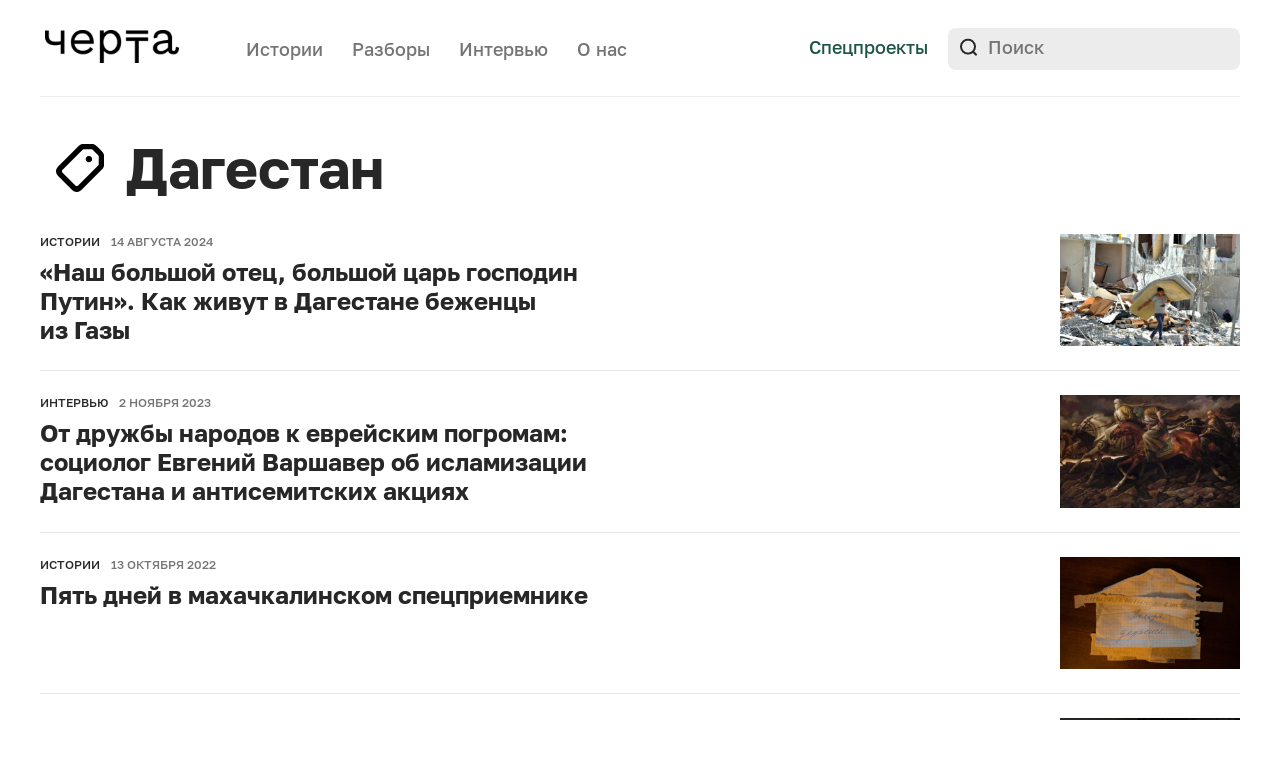

--- FILE ---
content_type: text/html; charset=UTF-8
request_url: https://cherta.media/tag/dagestan/
body_size: 19748
content:
<!doctype html>
<html lang="ru-RU">
<head>
    <meta charset="UTF-8">
    <meta name="viewport" content="width=device-width, initial-scale=1">
	<meta name="msvalidate.01" content="51AA5E70637A783741B8246F3A57A317" />
	<meta name="google-site-verification" content="9BVCn7qWBNqUU3XTKFGfbu6R5vYBZyOL-wn98jjOTkI" />
    <meta name="telegram:channel" content="@chertamedia">
    <meta property="tg:site_verification" content="">
    <link rel="profile" href="https://gmpg.org/xfn/11">

    <meta name='robots' content='index, follow, max-image-preview:large, max-snippet:-1, max-video-preview:-1' />

	<!-- This site is optimized with the Yoast SEO Premium plugin v26.4 (Yoast SEO v26.8) - https://yoast.com/product/yoast-seo-premium-wordpress/ -->
	<title>Статьи по тегу Дагестан &#8212; Черта</title>
	<meta name="description" content="Все материалы по тегу Дагестан" />
	<link rel="canonical" href="https://cherta.media/tag/dagestan/" />
	<meta property="og:locale" content="ru_RU" />
	<meta property="og:type" content="article" />
	<meta property="og:title" content="Дагестан" />
	<meta property="og:description" content="Все материалы по тегу Дагестан" />
	<meta property="og:url" content="https://cherta.media/tag/dagestan/" />
	<meta property="og:site_name" content="Черта" />
	<meta property="og:image" content="https://cherta.media/wp-content/uploads/2022/01/cherta_snippet.png" />
	<meta property="og:image:width" content="1948" />
	<meta property="og:image:height" content="1018" />
	<meta property="og:image:type" content="image/png" />
	<meta name="twitter:card" content="summary_large_image" />
	<meta name="twitter:site" content="@Cherta_media" />
	<script type="application/ld+json" class="yoast-schema-graph">{"@context":"https://schema.org","@graph":[{"@type":"CollectionPage","@id":"https://cherta.media/tag/dagestan/","url":"https://cherta.media/tag/dagestan/","name":"Статьи по тегу Дагестан &#8212; Черта","isPartOf":{"@id":"https://cherta.media/#website"},"primaryImageOfPage":{"@id":"https://cherta.media/tag/dagestan/#primaryimage"},"image":{"@id":"https://cherta.media/tag/dagestan/#primaryimage"},"thumbnailUrl":"https://cherta.media/wp-content/uploads/2024/08/14852082802_42ba82f5e5_k.jpg","description":"Все материалы по тегу Дагестан","breadcrumb":{"@id":"https://cherta.media/tag/dagestan/#breadcrumb"},"inLanguage":"ru-RU"},{"@type":"ImageObject","inLanguage":"ru-RU","@id":"https://cherta.media/tag/dagestan/#primaryimage","url":"https://cherta.media/wp-content/uploads/2024/08/14852082802_42ba82f5e5_k.jpg","contentUrl":"https://cherta.media/wp-content/uploads/2024/08/14852082802_42ba82f5e5_k.jpg","width":2048,"height":1491,"caption":"Палестинец обыскивает обломки своего разрушенного дома, пострадавшего от израильских ударов в Башнях Аль-Андаа на севере сектора Газа. UN Photo/Shareef Sarhan"},{"@type":"BreadcrumbList","@id":"https://cherta.media/tag/dagestan/#breadcrumb","itemListElement":[{"@type":"ListItem","position":1,"name":"Главная страница","item":"https://cherta.media/"},{"@type":"ListItem","position":2,"name":"Дагестан"}]},{"@type":"WebSite","@id":"https://cherta.media/#website","url":"https://cherta.media/","name":"Черта","description":"Медиа о насилии","publisher":{"@id":"https://cherta.media/#organization"},"potentialAction":[{"@type":"SearchAction","target":{"@type":"EntryPoint","urlTemplate":"https://cherta.media/?s={search_term_string}"},"query-input":{"@type":"PropertyValueSpecification","valueRequired":true,"valueName":"search_term_string"}}],"inLanguage":"ru-RU"},{"@type":"Organization","@id":"https://cherta.media/#organization","name":"Черта","url":"https://cherta.media/","logo":{"@type":"ImageObject","inLanguage":"ru-RU","@id":"https://cherta.media/#/schema/logo/image/","url":"https://cherta.media/wp-content/uploads/2022/01/cherta_snippet2.png","contentUrl":"https://cherta.media/wp-content/uploads/2022/01/cherta_snippet2.png","width":1024,"height":1024,"caption":"Черта"},"image":{"@id":"https://cherta.media/#/schema/logo/image/"},"sameAs":["https://www.facebook.com/cherta.media","https://x.com/Cherta_media","https://www.instagram.com/cherta.media/"]}]}</script>
	<!-- / Yoast SEO Premium plugin. -->


<link rel='dns-prefetch' href='//yastatic.net' />
<link rel="alternate" type="application/rss+xml" title="Черта &raquo; Лента" href="https://cherta.media/feed/" />
<link rel="alternate" type="application/rss+xml" title="Черта &raquo; Лента метки Дагестан" href="https://cherta.media/tag/dagestan/feed/" />
<style id='wp-img-auto-sizes-contain-inline-css'>
img:is([sizes=auto i],[sizes^="auto," i]){contain-intrinsic-size:3000px 1500px}
/*# sourceURL=wp-img-auto-sizes-contain-inline-css */
</style>
<style id='wp-emoji-styles-inline-css'>

	img.wp-smiley, img.emoji {
		display: inline !important;
		border: none !important;
		box-shadow: none !important;
		height: 1em !important;
		width: 1em !important;
		margin: 0 0.07em !important;
		vertical-align: -0.1em !important;
		background: none !important;
		padding: 0 !important;
	}
/*# sourceURL=wp-emoji-styles-inline-css */
</style>
<style id='classic-theme-styles-inline-css'>
/*! This file is auto-generated */
.wp-block-button__link{color:#fff;background-color:#32373c;border-radius:9999px;box-shadow:none;text-decoration:none;padding:calc(.667em + 2px) calc(1.333em + 2px);font-size:1.125em}.wp-block-file__button{background:#32373c;color:#fff;text-decoration:none}
/*# sourceURL=/wp-includes/css/classic-themes.min.css */
</style>
<link rel='stylesheet' id='nn-media-style-css' href='https://cherta.media/wp-content/themes/nn-media/style.css?ver=1762959958' media='all' />
<style id='wp-typography-custom-inline-css'>
sub, sup{font-size: 75%;line-height: 100%}sup{vertical-align: 60%}sub{vertical-align: -10%}.amp{font-family: Baskerville, "Goudy Old Style", Palatino, "Book Antiqua", "Warnock Pro", serif;font-size: 1.1em;font-style: italic;font-weight: normal;line-height: 1em}.caps{font-size: 90%}.dquo{margin-left: -0.4em}.quo{margin-left: -0.2em}.pull-single{margin-left: -0.15em}.push-single{margin-right: 0.15em}.pull-double{margin-left: -0.38em}.push-double{margin-right: 0.38em}
/*# sourceURL=wp-typography-custom-inline-css */
</style>
<style id='wp-typography-safari-font-workaround-inline-css'>
body {-webkit-font-feature-settings: "liga";font-feature-settings: "liga";-ms-font-feature-settings: normal;}
/*# sourceURL=wp-typography-safari-font-workaround-inline-css */
</style>
<link rel="https://api.w.org/" href="https://cherta.media/wp-json/" /><link rel="alternate" title="JSON" type="application/json" href="https://cherta.media/wp-json/wp/v2/tags/97" /><link rel="EditURI" type="application/rsd+xml" title="RSD" href="https://cherta.media/xmlrpc.php?rsd" />
<meta name="generator" content="WordPress 6.9" />

			<script>
window.ioObject='io';
(function(i){window[i]=window[i]||function(){(window[i].a=window[i].a||[]).push(arguments)}})(window.ioObject);
</script>
		<script async src="https://cdn.onthe.io/io.js/fIMoTalxryAO"></script>
		<script>
            window._io_config = window._io_config || {};
            window._io_config["0.2.0"] = window._io_config["0.2.0"] || [];
            window._io_config["0.2.0"].push({
                page_url: window.location.href,
                page_title: "Дагестан",
                page_type: "default",
                page_language: "en"
            });
		</script>
		<link rel="amphtml" href="https://cherta.media/tag/dagestan/amp/"><link rel="icon" href="https://cherta.media/wp-content/uploads/2022/10/favicon-120px.png" sizes="32x32" />
<link rel="icon" href="https://cherta.media/wp-content/uploads/2022/10/favicon-120px.png" sizes="192x192" />
<link rel="apple-touch-icon" href="https://cherta.media/wp-content/uploads/2022/10/favicon-120px.png" />
<meta name="msapplication-TileImage" content="https://cherta.media/wp-content/uploads/2022/10/favicon-120px.png" />

<style id='global-styles-inline-css'>
:root{--wp--preset--aspect-ratio--square: 1;--wp--preset--aspect-ratio--4-3: 4/3;--wp--preset--aspect-ratio--3-4: 3/4;--wp--preset--aspect-ratio--3-2: 3/2;--wp--preset--aspect-ratio--2-3: 2/3;--wp--preset--aspect-ratio--16-9: 16/9;--wp--preset--aspect-ratio--9-16: 9/16;--wp--preset--color--black: #000000;--wp--preset--color--cyan-bluish-gray: #abb8c3;--wp--preset--color--white: #ffffff;--wp--preset--color--pale-pink: #f78da7;--wp--preset--color--vivid-red: #cf2e2e;--wp--preset--color--luminous-vivid-orange: #ff6900;--wp--preset--color--luminous-vivid-amber: #fcb900;--wp--preset--color--light-green-cyan: #7bdcb5;--wp--preset--color--vivid-green-cyan: #00d084;--wp--preset--color--pale-cyan-blue: #8ed1fc;--wp--preset--color--vivid-cyan-blue: #0693e3;--wp--preset--color--vivid-purple: #9b51e0;--wp--preset--gradient--vivid-cyan-blue-to-vivid-purple: linear-gradient(135deg,rgb(6,147,227) 0%,rgb(155,81,224) 100%);--wp--preset--gradient--light-green-cyan-to-vivid-green-cyan: linear-gradient(135deg,rgb(122,220,180) 0%,rgb(0,208,130) 100%);--wp--preset--gradient--luminous-vivid-amber-to-luminous-vivid-orange: linear-gradient(135deg,rgb(252,185,0) 0%,rgb(255,105,0) 100%);--wp--preset--gradient--luminous-vivid-orange-to-vivid-red: linear-gradient(135deg,rgb(255,105,0) 0%,rgb(207,46,46) 100%);--wp--preset--gradient--very-light-gray-to-cyan-bluish-gray: linear-gradient(135deg,rgb(238,238,238) 0%,rgb(169,184,195) 100%);--wp--preset--gradient--cool-to-warm-spectrum: linear-gradient(135deg,rgb(74,234,220) 0%,rgb(151,120,209) 20%,rgb(207,42,186) 40%,rgb(238,44,130) 60%,rgb(251,105,98) 80%,rgb(254,248,76) 100%);--wp--preset--gradient--blush-light-purple: linear-gradient(135deg,rgb(255,206,236) 0%,rgb(152,150,240) 100%);--wp--preset--gradient--blush-bordeaux: linear-gradient(135deg,rgb(254,205,165) 0%,rgb(254,45,45) 50%,rgb(107,0,62) 100%);--wp--preset--gradient--luminous-dusk: linear-gradient(135deg,rgb(255,203,112) 0%,rgb(199,81,192) 50%,rgb(65,88,208) 100%);--wp--preset--gradient--pale-ocean: linear-gradient(135deg,rgb(255,245,203) 0%,rgb(182,227,212) 50%,rgb(51,167,181) 100%);--wp--preset--gradient--electric-grass: linear-gradient(135deg,rgb(202,248,128) 0%,rgb(113,206,126) 100%);--wp--preset--gradient--midnight: linear-gradient(135deg,rgb(2,3,129) 0%,rgb(40,116,252) 100%);--wp--preset--font-size--small: 13px;--wp--preset--font-size--medium: 20px;--wp--preset--font-size--large: 36px;--wp--preset--font-size--x-large: 42px;--wp--preset--spacing--20: 0.44rem;--wp--preset--spacing--30: 0.67rem;--wp--preset--spacing--40: 1rem;--wp--preset--spacing--50: 1.5rem;--wp--preset--spacing--60: 2.25rem;--wp--preset--spacing--70: 3.38rem;--wp--preset--spacing--80: 5.06rem;--wp--preset--shadow--natural: 6px 6px 9px rgba(0, 0, 0, 0.2);--wp--preset--shadow--deep: 12px 12px 50px rgba(0, 0, 0, 0.4);--wp--preset--shadow--sharp: 6px 6px 0px rgba(0, 0, 0, 0.2);--wp--preset--shadow--outlined: 6px 6px 0px -3px rgb(255, 255, 255), 6px 6px rgb(0, 0, 0);--wp--preset--shadow--crisp: 6px 6px 0px rgb(0, 0, 0);}:where(.is-layout-flex){gap: 0.5em;}:where(.is-layout-grid){gap: 0.5em;}body .is-layout-flex{display: flex;}.is-layout-flex{flex-wrap: wrap;align-items: center;}.is-layout-flex > :is(*, div){margin: 0;}body .is-layout-grid{display: grid;}.is-layout-grid > :is(*, div){margin: 0;}:where(.wp-block-columns.is-layout-flex){gap: 2em;}:where(.wp-block-columns.is-layout-grid){gap: 2em;}:where(.wp-block-post-template.is-layout-flex){gap: 1.25em;}:where(.wp-block-post-template.is-layout-grid){gap: 1.25em;}.has-black-color{color: var(--wp--preset--color--black) !important;}.has-cyan-bluish-gray-color{color: var(--wp--preset--color--cyan-bluish-gray) !important;}.has-white-color{color: var(--wp--preset--color--white) !important;}.has-pale-pink-color{color: var(--wp--preset--color--pale-pink) !important;}.has-vivid-red-color{color: var(--wp--preset--color--vivid-red) !important;}.has-luminous-vivid-orange-color{color: var(--wp--preset--color--luminous-vivid-orange) !important;}.has-luminous-vivid-amber-color{color: var(--wp--preset--color--luminous-vivid-amber) !important;}.has-light-green-cyan-color{color: var(--wp--preset--color--light-green-cyan) !important;}.has-vivid-green-cyan-color{color: var(--wp--preset--color--vivid-green-cyan) !important;}.has-pale-cyan-blue-color{color: var(--wp--preset--color--pale-cyan-blue) !important;}.has-vivid-cyan-blue-color{color: var(--wp--preset--color--vivid-cyan-blue) !important;}.has-vivid-purple-color{color: var(--wp--preset--color--vivid-purple) !important;}.has-black-background-color{background-color: var(--wp--preset--color--black) !important;}.has-cyan-bluish-gray-background-color{background-color: var(--wp--preset--color--cyan-bluish-gray) !important;}.has-white-background-color{background-color: var(--wp--preset--color--white) !important;}.has-pale-pink-background-color{background-color: var(--wp--preset--color--pale-pink) !important;}.has-vivid-red-background-color{background-color: var(--wp--preset--color--vivid-red) !important;}.has-luminous-vivid-orange-background-color{background-color: var(--wp--preset--color--luminous-vivid-orange) !important;}.has-luminous-vivid-amber-background-color{background-color: var(--wp--preset--color--luminous-vivid-amber) !important;}.has-light-green-cyan-background-color{background-color: var(--wp--preset--color--light-green-cyan) !important;}.has-vivid-green-cyan-background-color{background-color: var(--wp--preset--color--vivid-green-cyan) !important;}.has-pale-cyan-blue-background-color{background-color: var(--wp--preset--color--pale-cyan-blue) !important;}.has-vivid-cyan-blue-background-color{background-color: var(--wp--preset--color--vivid-cyan-blue) !important;}.has-vivid-purple-background-color{background-color: var(--wp--preset--color--vivid-purple) !important;}.has-black-border-color{border-color: var(--wp--preset--color--black) !important;}.has-cyan-bluish-gray-border-color{border-color: var(--wp--preset--color--cyan-bluish-gray) !important;}.has-white-border-color{border-color: var(--wp--preset--color--white) !important;}.has-pale-pink-border-color{border-color: var(--wp--preset--color--pale-pink) !important;}.has-vivid-red-border-color{border-color: var(--wp--preset--color--vivid-red) !important;}.has-luminous-vivid-orange-border-color{border-color: var(--wp--preset--color--luminous-vivid-orange) !important;}.has-luminous-vivid-amber-border-color{border-color: var(--wp--preset--color--luminous-vivid-amber) !important;}.has-light-green-cyan-border-color{border-color: var(--wp--preset--color--light-green-cyan) !important;}.has-vivid-green-cyan-border-color{border-color: var(--wp--preset--color--vivid-green-cyan) !important;}.has-pale-cyan-blue-border-color{border-color: var(--wp--preset--color--pale-cyan-blue) !important;}.has-vivid-cyan-blue-border-color{border-color: var(--wp--preset--color--vivid-cyan-blue) !important;}.has-vivid-purple-border-color{border-color: var(--wp--preset--color--vivid-purple) !important;}.has-vivid-cyan-blue-to-vivid-purple-gradient-background{background: var(--wp--preset--gradient--vivid-cyan-blue-to-vivid-purple) !important;}.has-light-green-cyan-to-vivid-green-cyan-gradient-background{background: var(--wp--preset--gradient--light-green-cyan-to-vivid-green-cyan) !important;}.has-luminous-vivid-amber-to-luminous-vivid-orange-gradient-background{background: var(--wp--preset--gradient--luminous-vivid-amber-to-luminous-vivid-orange) !important;}.has-luminous-vivid-orange-to-vivid-red-gradient-background{background: var(--wp--preset--gradient--luminous-vivid-orange-to-vivid-red) !important;}.has-very-light-gray-to-cyan-bluish-gray-gradient-background{background: var(--wp--preset--gradient--very-light-gray-to-cyan-bluish-gray) !important;}.has-cool-to-warm-spectrum-gradient-background{background: var(--wp--preset--gradient--cool-to-warm-spectrum) !important;}.has-blush-light-purple-gradient-background{background: var(--wp--preset--gradient--blush-light-purple) !important;}.has-blush-bordeaux-gradient-background{background: var(--wp--preset--gradient--blush-bordeaux) !important;}.has-luminous-dusk-gradient-background{background: var(--wp--preset--gradient--luminous-dusk) !important;}.has-pale-ocean-gradient-background{background: var(--wp--preset--gradient--pale-ocean) !important;}.has-electric-grass-gradient-background{background: var(--wp--preset--gradient--electric-grass) !important;}.has-midnight-gradient-background{background: var(--wp--preset--gradient--midnight) !important;}.has-small-font-size{font-size: var(--wp--preset--font-size--small) !important;}.has-medium-font-size{font-size: var(--wp--preset--font-size--medium) !important;}.has-large-font-size{font-size: var(--wp--preset--font-size--large) !important;}.has-x-large-font-size{font-size: var(--wp--preset--font-size--x-large) !important;}
/*# sourceURL=global-styles-inline-css */
</style>
</head>

<body data-rsssl=1 class="archive tag tag-dagestan tag-97 wp-custom-logo wp-theme-nn-media">
<div class="mobile-overlay"></div>
<header class="header-main">
    <div class="internal-wrapper">
        <div class="header-bottom clearfix">
            <div class="header-top__logo">
                <a href="https://cherta.media/">
                    <img src="https://cherta.media/wp-content/themes/nn-media/img/logo.svg" alt="">
                </a>
            </div>
            <div class="header-nav">
                <nav>
                    <div class="menu-menu-1-container"><ul id="menu-menu-1" class="menu"><li id="menu-item-342" class="menu-item menu-item-type-post_type_archive menu-item-object-story menu-item-342"><a href="https://cherta.media/story/">Истории</a></li>
<li id="menu-item-29984" class="menu-item menu-item-type-taxonomy menu-item-object-category menu-item-29984"><a href="https://cherta.media/explainers/">Разборы</a></li>
<li id="menu-item-343" class="menu-item menu-item-type-post_type_archive menu-item-object-interview menu-item-343"><a href="https://cherta.media/interview/">Интервью</a></li>
<li id="menu-item-25546" class="header-about-us menu-item menu-item-type-post_type menu-item-object-page menu-item-25546"><a href="https://cherta.media/o-nas/">О нас</a></li>
</ul></div>                </nav>
            </div>

            <div class="header-top__links">
                <!-- <a class="button-default header-donate-mobile" target="_blank" href="https://nasiliu.net/podderzhat/">Поддержать</a> -->
                <a class="header-top__links_link" href="https://cherta.media/projects">Спецпроекты</a>
                <!-- <a class="header-top__links_link mailing-link" href="#">Рассылка</a> -->
                <!-- <a class="header-top__links_link link-line-gray" target="_blank" href="https://nasiliu.net">На сайт Центра</a> -->
                <div class="header-bottom__right">
                    <form class="header-search" role="search" method="get" id="searchform" action="https://cherta.media/">
    <input type="text" value="" name="s" id="s" placeholder="Поиск">
    <input type="submit" id="searchsubmit" value="">
</form>
                </div>
            </div>
            <div class="header-nav-mobile">
              <!-- <a class="header-top__links_link mailing-link" href="#">Рассылка</a> -->
              <a class="header-top__links_link spec-link" href="https://cherta.media/projects">Спецпроекты</a>
              <div class="mobile-bar"  >
                <svg class="nav-icon-open" width="26" height="19" viewBox="0 0 26 19" fill="none" xmlns="http://www.w3.org/2000/svg">
                <path d="M0 1.5C0 0.670854 0.5798 0 1.2935 0H11.7065C12.0496 1.18561e-08 12.3786 0.158035 12.6211 0.43934C12.8637 0.720644 13 1.10218 13 1.5C13 1.89782 12.8637 2.27936 12.6211 2.56066C12.3786 2.84196 12.0496 3 11.7065 3H1.2935C0.950442 3 0.621436 2.84196 0.378857 2.56066C0.136279 2.27936 0 1.89782 0 1.5Z" fill="#272727"/>
                <path d="M0 9.5C0 8.67085 0.5798 8 1.2935 8H24.7065C25.0496 8 25.3786 8.15803 25.6211 8.43934C25.8637 8.72064 26 9.10218 26 9.5C26 9.89782 25.8637 10.2794 25.6211 10.5607C25.3786 10.842 25.0496 11 24.7065 11H1.2935C0.950442 11 0.621436 10.842 0.378857 10.5607C0.136279 10.2794 0 9.89782 0 9.5Z" fill="#272727"/>
                <path d="M1.27929 16C0.939998 16 0.614607 16.158 0.374694 16.4393C0.134782 16.7206 0 17.1022 0 17.5C0 17.8978 0.134782 18.2794 0.374694 18.5607C0.614607 18.842 0.939998 19 1.27929 19H16.7207C17.06 19 17.3854 18.842 17.6253 18.5607C17.8652 18.2794 18 17.8978 18 17.5C18 17.1022 17.8652 16.7206 17.6253 16.4393C17.3854 16.158 17.06 16 16.7207 16H1.27929Z" fill="#272727"/>
                </svg>
                <svg class="nav-icon-close" width="20" height="20" viewBox="0 0 20 20" fill="none" xmlns="http://www.w3.org/2000/svg">
                <path d="M18.8882 1.11155C18.274 0.497395 17.3807 0.396915 16.8927 0.884893L0.88452 16.8931C0.649961 17.1276 0.542067 17.4696 0.584574 17.8439C0.62708 18.2181 0.816505 18.5939 1.11118 18.8885C1.40585 19.1832 1.78163 19.3726 2.15585 19.4151C2.53007 19.4576 2.87208 19.3497 3.10664 19.1152L19.1148 3.10702C19.3494 2.87246 19.4573 2.53045 19.4148 2.15623C19.3723 1.782 19.1828 1.40622 18.8882 1.11155Z" fill="#272727"/>
                <path d="M1.11184 1.11106C1.72599 0.496907 2.61933 0.396427 3.10731 0.884405L19.1155 16.8926C19.35 17.1271 19.4579 17.4691 19.4154 17.8434C19.3729 18.2176 19.1835 18.5934 18.8888 18.888C18.5942 19.1827 18.2184 19.3721 17.8441 19.4146C17.4699 19.4572 17.1279 19.3493 16.8934 19.1147L0.885182 3.10653C0.650624 2.87197 0.542729 2.52996 0.585236 2.15574C0.627742 1.78151 0.817167 1.40573 1.11184 1.11106Z" fill="#272727"/>
                </svg>

              </div>

            </div>
        </div>

        <div class="border-line"></div>
        <nav class="header-menu" >
          <div class="internal-wrapper">
            <div class="menu-wrapper">
                  <div class="mobile">
                      <form class="header-search" role="search" method="get" id="searchform" action="https://cherta.media/">
    <input type="text" value="" name="s" id="s" placeholder="Поиск">
    <input type="submit" id="searchsubmit" value="">
</form>
                  </div>
              <div class="menu-container">
                    <div class="menu-item"><a href="https://t.me/chertamedia" target="_blank">Телеграм</a></div>
                    <div class="menu-menu-1-container"><ul id="menu-menu-2" class="menu"><li class="menu-item menu-item-type-post_type_archive menu-item-object-story menu-item-342"><a href="https://cherta.media/story/">Истории</a></li>
<li class="menu-item menu-item-type-taxonomy menu-item-object-category menu-item-29984"><a href="https://cherta.media/explainers/">Разборы</a></li>
<li class="menu-item menu-item-type-post_type_archive menu-item-object-interview menu-item-343"><a href="https://cherta.media/interview/">Интервью</a></li>
<li class="header-about-us menu-item menu-item-type-post_type menu-item-object-page menu-item-25546"><a href="https://cherta.media/o-nas/">О нас</a></li>
</ul></div>              </div>


            </div>

          </div>
        </nav>
        <!-- <div class="header-bottom clearfix">
            <div class="header-bottom__left">

                <div class="header-donate">
                    <a class="button-default" target="_blank" href="https://nasiliu.net/podderzhat/">
                        Поддержать Центр
                    </a>
                </div>
            </div>

        </div> -->
    </div>

    <div class="mailing-overlay"></div>
<div class="mailing-block">
    <div class="mailing-block__close-icon">
        <svg width="24" height="24" viewBox="0 0 24 24" fill="none" xmlns="http://www.w3.org/2000/svg">
            <path d="M5 5L12 12M19 19L12 12M12 12L19 5L5 19" stroke="#636363" stroke-width="2" stroke-linecap="round" stroke-linejoin="round"/>
        </svg>
    </div>
    <div class="mailing-block__img">
        <img src="https://cherta.media/wp-content/themes/nn-media/img/message-icon.svg" alt="">
    </div>
    <div id="mailingFormBlock">
        <div class="mailing-block__title">
            Рассылка Черты
        </div>
        <div class="mailing-block__text">
            «Черта» — медиа про насилие и неравенство в России. Рассказываем интересные, важные, глубокие, драматичные и вдохновляющие истории. Изучаем важные проблемы, которые могут коснуться каждого.
        </div>
        <div class="mailing-block__form">
            <form action="" id="subscriptionForm">
                <div class="flex-wrapper">
                    <input id="mailingEmail" class="mailing-block__form_input-text" type="email" placeholder="E-mail" required>
                    <input id="mailingSubmit" class="mailing-block__form_input-submit" type="submit" value="Подписаться">
                </div>
            </form>
        </div>
    </div>
    <div id="mailingFormSuccessBlock" style="display: none">
        <div class="mailing-block__title">
            Спасибо за подписку!
        </div>
        <div class="mailing-block__text">
            Первые письма прилетят уже совсем скоро.
        </div>
        <button type="button" class="mailing-block__form_button_dismiss close-mailing-form">Супер!</button>
    </div>
    <div id="mailingFormFailureBlock" style="display: none">
        <div class="mailing-block__title">
            Что-то пошло не так :(
        </div>
        <div class="mailing-block__text">
            Пожалуйста, попробуйте позже.
        </div>
        <button type="button" class="mailing-block__form_button_dismiss close-mailing-form">Хорошо</button>
    </div>
</div>

</header>

<div class="page-main-padding"></div>
    <main  class="main-wrapper">

        <div class="internal-wrapper">
            <section class="page-search__title tag-title">
                <h1 class="page-search__title_title">
                    <div class="tag-title-img">
                        <svg width="64" height="64" viewBox="0 0 64 64" fill="none" xmlns="http://www.w3.org/2000/svg">
                            <path d="M33.8442 53.5355L54.0043 33.3925C55.7149 31.663 56 30.5846 56 27.9803V20.269C56 17.8681 55.4298 16.9118 53.5767 15.0399L48.9338 10.4212C47.0807 8.5697 46.1032 8 43.7003 8H36.0028C33.3962 8 32.3576 8.32554 30.6471 10.0347L10.4666 30.1777C7.188 33.4535 7.16764 37.0752 10.4666 40.3713L23.6419 53.5355C26.9612 56.8317 30.586 56.8113 33.8442 53.5355ZM30.4842 49.2017C29.3438 50.3411 28.2034 50.3818 27.002 49.1814L14.8244 37.0141C13.6026 35.8137 13.684 34.6743 14.8041 33.5349L34.5366 13.8598C34.9438 13.4325 35.2697 13.2494 35.8806 13.2494H43.3745C43.9446 13.2494 44.3519 13.4529 44.6981 13.7988L50.1963 19.272C50.5425 19.6179 50.7461 20.0451 50.7461 20.6148V28.1024C50.7461 28.7738 50.5832 29.0993 50.1963 29.4859L30.4842 49.2017ZM40.8901 26.2508C42.7024 26.2508 44.0872 24.8673 44.0872 23.0768C44.0872 21.3066 42.7024 19.9027 40.8901 19.9027C39.0981 19.9027 37.7133 21.3066 37.7133 23.0768C37.7133 24.8673 39.0981 26.2508 40.8901 26.2508Z" fill="black"/>
                        </svg>
                    </div>
                    Дагестан                </h1>
            </section>

            <section class="page-search__block" id="tagAjaxContainer">
                                    <div class="page-search__block_item">
                        <a class="article-all-block-link article-img-link article-link-wrapper" href="https://cherta.media/story/bezhency-iz-gazy-v-dagestane/">
                            <div class="flex-wrapper">
                                <div class="page-search__block_item_text">
                                    <div class="page-search__block_item_text_tags article-tags">
                                        <div class="article-tags__item">
                                            Истории                                        </div>
                                        <div class="article-tags__item article-tags__gray">
                                            14 августа 2024                                        </div>
                                    </div>
                                    <div class="page-search__block_item_text_title-wrapper">
                                        <h2 class="article-img-link-title article-link-title page-search__block_item_text_title">
                                            «Наш большой отец, большой царь господин Путин». <span>Как живут в&nbsp;Дагестане беженцы из&nbsp;Газы</span>                                        </h2>
                                    </div>
                                </div>
                                                                    <div class="page-search__block_item_img article-img-wrapper">
                                        <img width="282" height="176" src="https://cherta.media/wp-content/uploads/2024/08/14852082802_42ba82f5e5_k-282x176.jpg" class="attachment-story_thumb size-story_thumb wp-post-image" alt="беженцы в россии, беженцы из палестины, беженцы из газы, дагестан мусульмане, дагестан палестинцы" decoding="async" srcset="https://cherta.media/wp-content/uploads/2024/08/14852082802_42ba82f5e5_k-282x176.jpg 282w, https://cherta.media/wp-content/uploads/2024/08/14852082802_42ba82f5e5_k-588x368.jpg 588w, https://cherta.media/wp-content/uploads/2024/08/14852082802_42ba82f5e5_k-732x458.jpg 732w" sizes="(max-width: 282px) 100vw, 282px" />                                    </div>
                                                            </div>
                        </a>
                    </div>
                                    <div class="page-search__block_item">
                        <a class="article-all-block-link article-img-link article-link-wrapper" href="https://cherta.media/interview/ot-druzhby-narodov-k-evrejskim-pogromam/">
                            <div class="flex-wrapper">
                                <div class="page-search__block_item_text">
                                    <div class="page-search__block_item_text_tags article-tags">
                                        <div class="article-tags__item">
                                            Интервью                                        </div>
                                        <div class="article-tags__item article-tags__gray">
                                            2 ноября 2023                                        </div>
                                    </div>
                                    <div class="page-search__block_item_text_title-wrapper">
                                        <h2 class="article-img-link-title article-link-title page-search__block_item_text_title">
                                            От дружбы народов к&nbsp;еврейским погромам: <span>социолог Евгений Варшавер об исламизации Дагестана и&nbsp;антисемитских акциях</span>                                        </h2>
                                    </div>
                                </div>
                                                                    <div class="page-search__block_item_img article-img-wrapper">
                                        <img width="282" height="176" src="https://cherta.media/wp-content/uploads/2023/11/photo_2023-11-01-16.50.20-282x176.jpeg" class="attachment-story_thumb size-story_thumb wp-post-image" alt="" decoding="async" srcset="https://cherta.media/wp-content/uploads/2023/11/photo_2023-11-01-16.50.20-282x176.jpeg 282w, https://cherta.media/wp-content/uploads/2023/11/photo_2023-11-01-16.50.20-588x368.jpeg 588w, https://cherta.media/wp-content/uploads/2023/11/photo_2023-11-01-16.50.20-732x458.jpeg 732w" sizes="(max-width: 282px) 100vw, 282px" />                                    </div>
                                                            </div>
                        </a>
                    </div>
                                    <div class="page-search__block_item">
                        <a class="article-all-block-link article-img-link article-link-wrapper" href="https://cherta.media/story/pyat-dnej-v-maxachkalinskom-specpriemnike/">
                            <div class="flex-wrapper">
                                <div class="page-search__block_item_text">
                                    <div class="page-search__block_item_text_tags article-tags">
                                        <div class="article-tags__item">
                                            Истории                                        </div>
                                        <div class="article-tags__item article-tags__gray">
                                            13 октября 2022                                        </div>
                                    </div>
                                    <div class="page-search__block_item_text_title-wrapper">
                                        <h2 class="article-img-link-title article-link-title page-search__block_item_text_title">
                                            Пять дней в&nbsp;махачкалинском спецприемнике                                        </h2>
                                    </div>
                                </div>
                                                                    <div class="page-search__block_item_img article-img-wrapper">
                                        <img width="282" height="176" src="https://cherta.media/wp-content/uploads/2022/10/DSC09769_edited-282x176.jpg" class="attachment-story_thumb size-story_thumb wp-post-image" alt="Владимир Севриновский, Дагестан задержания, Дагестан митинги, мобилизация, протесты" decoding="async" srcset="https://cherta.media/wp-content/uploads/2022/10/DSC09769_edited-282x176.jpg 282w, https://cherta.media/wp-content/uploads/2022/10/DSC09769_edited-588x368.jpg 588w, https://cherta.media/wp-content/uploads/2022/10/DSC09769_edited-732x458.jpg 732w" sizes="(max-width: 282px) 100vw, 282px" />                                    </div>
                                                            </div>
                        </a>
                    </div>
                                    <div class="page-search__block_item">
                        <a class="article-all-block-link article-img-link article-link-wrapper" href="https://cherta.media/siloviki-vorvalis-v-shelter-v-kazani-i-vernuli-sbezhavshix-iz-dagestana-devushek-ix-muzhyam/">
                            <div class="flex-wrapper">
                                <div class="page-search__block_item_text">
                                    <div class="page-search__block_item_text_tags article-tags">
                                        <div class="article-tags__item">
                                            Записи                                        </div>
                                        <div class="article-tags__item article-tags__gray">
                                            19 октября 2021                                        </div>
                                    </div>
                                    <div class="page-search__block_item_text_title-wrapper">
                                        <h2 class="article-img-link-title article-link-title page-search__block_item_text_title">
                                            Силовики ворвались в&nbsp;шелтер в&nbsp;Казани и&nbsp;вернули сбежавших из Дагестана девушек их мужьям                                        </h2>
                                    </div>
                                </div>
                                                                    <div class="page-search__block_item_img article-img-wrapper">
                                        <img width="282" height="176" src="https://cherta.media/wp-content/uploads/2021/10/Group-186-2021-10-19T124018.310-282x176.jpg" class="attachment-story_thumb size-story_thumb wp-post-image" alt="Силовики ворвались в шелтер в Казани и вернули сбежавших из Дагестана девушек их мужьям" decoding="async" loading="lazy" srcset="https://cherta.media/wp-content/uploads/2021/10/Group-186-2021-10-19T124018.310-282x176.jpg 282w, https://cherta.media/wp-content/uploads/2021/10/Group-186-2021-10-19T124018.310-588x368.jpg 588w, https://cherta.media/wp-content/uploads/2021/10/Group-186-2021-10-19T124018.310-732x458.jpg 732w" sizes="auto, (max-width: 282px) 100vw, 282px" />                                    </div>
                                                            </div>
                        </a>
                    </div>
                                    <div class="page-search__block_item">
                        <a class="article-all-block-link article-img-link article-link-wrapper" href="https://cherta.media/byvshij-muzh-vernul-nine-ceretilovoj-detej-posle-besedy-s-chechenskimi-silovikami/">
                            <div class="flex-wrapper">
                                <div class="page-search__block_item_text">
                                    <div class="page-search__block_item_text_tags article-tags">
                                        <div class="article-tags__item">
                                            Записи                                        </div>
                                        <div class="article-tags__item article-tags__gray">
                                            15 октября 2021                                        </div>
                                    </div>
                                    <div class="page-search__block_item_text_title-wrapper">
                                        <h2 class="article-img-link-title article-link-title page-search__block_item_text_title">
                                            Бывший муж вернул Нине Церетиловой детей после беседы с&nbsp;чеченскими силовиками                                        </h2>
                                    </div>
                                </div>
                                                                    <div class="page-search__block_item_img article-img-wrapper">
                                        <img width="282" height="176" src="https://cherta.media/wp-content/uploads/2021/10/Group-186-2021-10-15T122432.812-282x176.jpg" class="attachment-story_thumb size-story_thumb wp-post-image" alt="Бывший муж вернул Нине Церетиловой детей после беседы с чеченскими силовиками" decoding="async" loading="lazy" srcset="https://cherta.media/wp-content/uploads/2021/10/Group-186-2021-10-15T122432.812-282x176.jpg 282w, https://cherta.media/wp-content/uploads/2021/10/Group-186-2021-10-15T122432.812-588x368.jpg 588w, https://cherta.media/wp-content/uploads/2021/10/Group-186-2021-10-15T122432.812-732x458.jpg 732w" sizes="auto, (max-width: 282px) 100vw, 282px" />                                    </div>
                                                            </div>
                        </a>
                    </div>
                                    <div class="page-search__block_item">
                        <a class="article-all-block-link article-img-link article-link-wrapper" href="https://cherta.media/v-dagestanskoj-shkole-devochek-s-nepokrytoj-golovoj-ne-pustili-na-zanyatiya-minobrazovaniya-respubliki-nachalo-proverku/">
                            <div class="flex-wrapper">
                                <div class="page-search__block_item_text">
                                    <div class="page-search__block_item_text_tags article-tags">
                                        <div class="article-tags__item">
                                            Записи                                        </div>
                                        <div class="article-tags__item article-tags__gray">
                                            7 сентября 2021                                        </div>
                                    </div>
                                    <div class="page-search__block_item_text_title-wrapper">
                                        <h2 class="article-img-link-title article-link-title page-search__block_item_text_title">
                                            В дагестанской школе девочек с&nbsp;непокрытой головой не пустили на занятия. Минобразования республики начало проверку                                        </h2>
                                    </div>
                                </div>
                                                                    <div class="page-search__block_item_img article-img-wrapper">
                                        <img width="282" height="176" src="https://cherta.media/wp-content/uploads/2021/09/Group-186-2021-09-07T120733.681-282x176.jpg" class="attachment-story_thumb size-story_thumb wp-post-image" alt="В дагестанской школе девочек с непокрытой головой не пустили на занятия. Минобразования республики начало проверку" decoding="async" loading="lazy" srcset="https://cherta.media/wp-content/uploads/2021/09/Group-186-2021-09-07T120733.681-282x176.jpg 282w, https://cherta.media/wp-content/uploads/2021/09/Group-186-2021-09-07T120733.681-588x368.jpg 588w, https://cherta.media/wp-content/uploads/2021/09/Group-186-2021-09-07T120733.681-732x458.jpg 732w" sizes="auto, (max-width: 282px) 100vw, 282px" />                                    </div>
                                                            </div>
                        </a>
                    </div>
                                    <div class="page-search__block_item">
                        <a class="article-all-block-link article-img-link article-link-wrapper" href="https://cherta.media/story/prava-zhenshhin-dagestan/">
                            <div class="flex-wrapper">
                                <div class="page-search__block_item_text">
                                    <div class="page-search__block_item_text_tags article-tags">
                                        <div class="article-tags__item">
                                            Истории                                        </div>
                                        <div class="article-tags__item article-tags__gray">
                                            23 августа 2021                                        </div>
                                    </div>
                                    <div class="page-search__block_item_text_title-wrapper">
                                        <h2 class="article-img-link-title article-link-title page-search__block_item_text_title">
                                            «Дагестан глубже, чем кажется»: <span>что думают о&nbsp;правах женщин, разводах и&nbsp;насилии в&nbsp;республике</span>                                        </h2>
                                    </div>
                                </div>
                                                                    <div class="page-search__block_item_img article-img-wrapper">
                                        <img width="282" height="176" src="https://cherta.media/wp-content/uploads/2021/08/прокудин-горский-282x176.jpg" class="attachment-story_thumb size-story_thumb wp-post-image" alt="" decoding="async" loading="lazy" srcset="https://cherta.media/wp-content/uploads/2021/08/прокудин-горский-282x176.jpg 282w, https://cherta.media/wp-content/uploads/2021/08/прокудин-горский-588x368.jpg 588w, https://cherta.media/wp-content/uploads/2021/08/прокудин-горский-732x458.jpg 732w" sizes="auto, (max-width: 282px) 100vw, 282px" />                                    </div>
                                                            </div>
                        </a>
                    </div>
                                    <div class="page-search__block_item">
                        <a class="article-all-block-link article-img-link article-link-wrapper" href="https://cherta.media/dagestanka-nina-ceretilova-rasskazala-chto-ee-izbili-byvshij-muzh-i-ego-roditeli-ona-xotela-uvidet-detej/">
                            <div class="flex-wrapper">
                                <div class="page-search__block_item_text">
                                    <div class="page-search__block_item_text_tags article-tags">
                                        <div class="article-tags__item">
                                            Записи                                        </div>
                                        <div class="article-tags__item article-tags__gray">
                                            19 августа 2021                                        </div>
                                    </div>
                                    <div class="page-search__block_item_text_title-wrapper">
                                        <h2 class="article-img-link-title article-link-title page-search__block_item_text_title">
                                            Дагестанка Нина Церетилова рассказала, что ее избили бывший муж и&nbsp;его родители. Она хотела увидеть детей                                        </h2>
                                    </div>
                                </div>
                                                                    <div class="page-search__block_item_img article-img-wrapper">
                                        <img width="282" height="176" src="https://cherta.media/wp-content/uploads/2021/08/Group-186-4-282x176.jpg" class="attachment-story_thumb size-story_thumb wp-post-image" alt="" decoding="async" loading="lazy" srcset="https://cherta.media/wp-content/uploads/2021/08/Group-186-4-282x176.jpg 282w, https://cherta.media/wp-content/uploads/2021/08/Group-186-4-588x368.jpg 588w, https://cherta.media/wp-content/uploads/2021/08/Group-186-4-732x458.jpg 732w" sizes="auto, (max-width: 282px) 100vw, 282px" />                                    </div>
                                                            </div>
                        </a>
                    </div>
                                    <div class="page-search__block_item">
                        <a class="article-all-block-link article-img-link article-link-wrapper" href="https://cherta.media/zhitelnica-shvecii-priexala-v-gosti-k-rodstvennikam-v-dagestan-ee-popytalis-vydat-zamuzh-ugrozhaya-ubijstvom-chesti/">
                            <div class="flex-wrapper">
                                <div class="page-search__block_item_text">
                                    <div class="page-search__block_item_text_tags article-tags">
                                        <div class="article-tags__item">
                                            Записи                                        </div>
                                        <div class="article-tags__item article-tags__gray">
                                            2 июля 2021                                        </div>
                                    </div>
                                    <div class="page-search__block_item_text_title-wrapper">
                                        <h2 class="article-img-link-title article-link-title page-search__block_item_text_title">
                                            Жительница Швеции приехала в&nbsp;гости к&nbsp;родственникам в&nbsp;Дагестан — ее попытались выдать замуж, угрожая «убийством чести»                                        </h2>
                                    </div>
                                </div>
                                                            </div>
                        </a>
                    </div>
                                    <div class="page-search__block_item">
                        <a class="article-all-block-link article-img-link article-link-wrapper" href="https://cherta.media/sud-v-dagestane-vernul-zhenshhine-detej-ix-otobrali-za-ee-pirsing-i-tatuirovki/">
                            <div class="flex-wrapper">
                                <div class="page-search__block_item_text">
                                    <div class="page-search__block_item_text_tags article-tags">
                                        <div class="article-tags__item">
                                            Записи                                        </div>
                                        <div class="article-tags__item article-tags__gray">
                                            25 марта 2021                                        </div>
                                    </div>
                                    <div class="page-search__block_item_text_title-wrapper">
                                        <h2 class="article-img-link-title article-link-title page-search__block_item_text_title">
                                            Суд в&nbsp;Дагестане вернул женщине детей. Их отобрали из‑за ее пирсинга и&nbsp;татуировок                                        </h2>
                                    </div>
                                </div>
                                                                    <div class="page-search__block_item_img article-img-wrapper">
                                        <img width="282" height="176" src="https://cherta.media/wp-content/uploads/2021/03/Group-186-2021-03-25T122652.294-282x176.jpg" class="attachment-story_thumb size-story_thumb wp-post-image" alt="" decoding="async" loading="lazy" srcset="https://cherta.media/wp-content/uploads/2021/03/Group-186-2021-03-25T122652.294-282x176.jpg 282w, https://cherta.media/wp-content/uploads/2021/03/Group-186-2021-03-25T122652.294-588x368.jpg 588w, https://cherta.media/wp-content/uploads/2021/03/Group-186-2021-03-25T122652.294-732x458.jpg 732w" sizes="auto, (max-width: 282px) 100vw, 282px" />                                    </div>
                                                            </div>
                        </a>
                    </div>
                                    <div class="page-search__block_item">
                        <a class="article-all-block-link article-img-link article-link-wrapper" href="https://cherta.media/v-dagestane-14-letnyuyu-devochku-pod-pytkami-zastavili-obvinit-devyat-muzhchin-v-iznasilovanii/">
                            <div class="flex-wrapper">
                                <div class="page-search__block_item_text">
                                    <div class="page-search__block_item_text_tags article-tags">
                                        <div class="article-tags__item">
                                            Записи                                        </div>
                                        <div class="article-tags__item article-tags__gray">
                                            22 октября 2020                                        </div>
                                    </div>
                                    <div class="page-search__block_item_text_title-wrapper">
                                        <h2 class="article-img-link-title article-link-title page-search__block_item_text_title">
                                            В Дагестане 14-летнюю девочку под пытками заставили обвинить девять мужчин в&nbsp;изнасиловании                                        </h2>
                                    </div>
                                </div>
                                                            </div>
                        </a>
                    </div>
                                    <div class="page-search__block_item">
                        <a class="article-all-block-link article-img-link article-link-wrapper" href="https://cherta.media/muftiyat-dagestana-zapretit-zhenskoe-obrezanie/">
                            <div class="flex-wrapper">
                                <div class="page-search__block_item_text">
                                    <div class="page-search__block_item_text_tags article-tags">
                                        <div class="article-tags__item">
                                            Записи                                        </div>
                                        <div class="article-tags__item article-tags__gray">
                                            12 августа 2020                                        </div>
                                    </div>
                                    <div class="page-search__block_item_text_title-wrapper">
                                        <h2 class="article-img-link-title article-link-title page-search__block_item_text_title">
                                            Муфтият Дагестана запретит женское обрезание                                        </h2>
                                    </div>
                                </div>
                                                            </div>
                        </a>
                    </div>
                                    <div class="page-search__block_item">
                        <a class="article-all-block-link article-img-link article-link-wrapper" href="https://cherta.media/v-dagestane-muzhchina-v-techenie-pyati-let-izbival-zhenu-ugrozhal-i-presledoval-ee-posle-razvoda-emu-vmenili-srednyuyu-tyazhest-vreda-zdorovyu/">
                            <div class="flex-wrapper">
                                <div class="page-search__block_item_text">
                                    <div class="page-search__block_item_text_tags article-tags">
                                        <div class="article-tags__item">
                                            Записи                                        </div>
                                        <div class="article-tags__item article-tags__gray">
                                            10 июля 2020                                        </div>
                                    </div>
                                    <div class="page-search__block_item_text_title-wrapper">
                                        <h2 class="article-img-link-title article-link-title page-search__block_item_text_title">
                                            В Дагестане мужчина в&nbsp;течение пяти лет избивал жену, угрожал и&nbsp;преследовал ее после развода. Ему вменили среднюю тяжесть вреда здоровью                                        </h2>
                                    </div>
                                </div>
                                                            </div>
                        </a>
                    </div>
                            </section>

            
        </div>

    </main>


<footer class="footer-main">

    <div class="footer-links">
        <div class="internal-wrapper flex-wrapper">
            <div class="footer-links__donate footer-link-item-block">
                <div class="footer-logo">
                    <a href="">
                        <img src="https://cherta.media/wp-content/themes/nn-media/img/logo.svg" alt="">
                    </a>
                </div>
                <div class="footer-links__donate__button">
                    <a class="button-default big" href="https://nasiliu.net/podderzhat/">Поддержать Центр</a>
                </div>
                <div class="footer-links__about">
                  Интересные, важные и глубокие тексты про насилие и неравенство в России.
                  <br>
                  <br>
                  «Черта» внесена Минюстом в реестр иностранных агентов. 18+
                </div>
            </div>
            <div class="footer-links__block footer-link-item-block big">
                <h2 class="footer-links__block_title">
                    Рубрики
                </h2>
                <nav>
                    <div class="menu-menu-footer-container"><ul id="menu-menu-footer" class="menu"><li id="menu-item-23287" class="menu-item menu-item-type-post_type_archive menu-item-object-story menu-item-23287"><a href="https://cherta.media/story/">Истории</a></li>
<li id="menu-item-29983" class="menu-item menu-item-type-taxonomy menu-item-object-category menu-item-29983"><a href="https://cherta.media/explainers/">Разборы</a></li>
<li id="menu-item-23288" class="menu-item menu-item-type-post_type_archive menu-item-object-interview menu-item-23288"><a href="https://cherta.media/interview/">Интервью</a></li>
<li id="menu-item-28675" class="menu-item menu-item-type-post_type menu-item-object-page menu-item-28675"><a href="https://cherta.media/o-nas/">О нас</a></li>
</ul></div>
                </nav>
            </div>
            <div class="footer-links__block footer-link-item-block big">
                <h2 class="footer-links__block_title">
                    Мы в соцсетях
                </h2>
                <div class="footer-socials">
                  <a target="_blank" href="https://t.me/chertamedia">
                      <!-- <svg class="icon" width="18" height="18" viewBox="0 0 18 18" fill="#757575" xmlns="http://www.w3.org/2000/svg">
                          <path d="M17.1998 3.50276L14.717 14.9358C14.5451 15.7471 14.043 15.9416 13.3415 15.5661L9.55894 12.8369L7.72954 14.5603C7.52322 14.7614 7.35129 14.9358 6.97303 14.9358C6.47785 14.9358 6.56038 14.7547 6.39532 14.2987L5.08861 10.148L1.34041 9.00804C0.528878 8.77335 0.522001 8.2302 1.51923 7.83457L16.1406 2.33599C16.8077 2.04765 17.4473 2.49693 17.1929 3.49606L17.1998 3.50276Z" fill="#757575"/>
                      </svg> -->
                      Телеграм
                  </a>
                    <a target="_blank" href="https://www.facebook.com/cherta.media">
                        <!-- <svg class="icon" width="18" height="18" viewBox="0 0 18 18" fill="#757575" xmlns="http://www.w3.org/2000/svg">
                            <path d="M17.9986 8.99933C17.9986 4.02912 13.9695 0 8.99932 0C4.02912 0 0 4.02912 0 8.99933C0 13.4912 3.29092 17.2142 7.59315 17.8893V11.6007H5.30818V8.99933H7.59315V7.01665C7.59315 4.7612 8.9367 3.51536 10.9923 3.51536C11.9769 3.51536 13.0068 3.69112 13.0068 3.69112V5.90579H11.872C10.7541 5.90579 10.4054 6.5995 10.4054 7.31118V8.99933H12.9013L12.5023 11.6007H10.4054V17.8893C14.7077 17.2142 17.9986 13.4912 17.9986 8.99933Z" fill="#757575"/>
                        </svg> -->
                        Фейсбук
                    </a>
                    <!-- <a target="_blank" href="https://vk.com/cherta.media"> -->
                        <!-- <svg class="icon" width="18" height="18" viewBox="0 0 18 18" fill="#757575" xmlns="http://www.w3.org/2000/svg">
                            <path d="M11.763 0H6.237C1.194 0 0 1.194 0 6.237V11.763C0 16.806 1.194 18 6.237 18H11.763C16.806 18 18 16.806 18 11.763V6.237C18 1.194 16.7933 0 11.763 0ZM14.532 12.8422H13.224C12.729 12.8422 12.576 12.4485 11.6865 11.547C10.9117 10.797 10.569 10.6957 10.3785 10.6957C10.1115 10.6957 10.035 10.7723 10.035 11.1405V12.3218C10.035 12.6398 9.93375 12.8302 9.09525 12.8302C7.71075 12.8302 6.17325 11.9917 5.094 10.4288C3.468 8.14275 3.0225 6.4275 3.0225 6.072C3.0225 5.8815 3.099 5.70375 3.46725 5.70375H4.77525C5.10525 5.70375 5.23275 5.856 5.36025 6.2115C6.0075 8.079 7.0875 9.71775 7.53225 9.71775C7.69725 9.71775 7.77375 9.64125 7.77375 9.22275V7.29075C7.72275 6.40125 7.2525 6.3255 7.2525 6.00825C7.2525 5.85525 7.38 5.703 7.5825 5.703H9.6405C9.92025 5.703 10.0215 5.85525 10.0215 6.18525V8.79C10.0215 9.069 10.149 9.171 10.2248 9.171C10.3898 9.171 10.53 9.069 10.8345 8.7645C11.775 7.71 12.4478 6.084 12.4478 6.084C12.537 5.8935 12.6892 5.71575 13.02 5.71575H14.328C14.7218 5.71575 14.811 5.91825 14.7218 6.198C14.5568 6.96075 12.9562 9.22125 12.9562 9.22125C12.8167 9.45 12.7657 9.55125 12.9562 9.80625C13.0957 9.99675 13.5533 10.3905 13.8585 10.746C14.4173 11.3813 14.8485 11.9145 14.9633 12.2835C15.0907 12.651 14.8995 12.8415 14.5312 12.8415L14.532 12.8422Z" fill="#757575"/>
                        </svg> -->
                        <!-- Вконтакте -->
                    <!-- </a> -->
                    <a target="_blank" href="https://www.instagram.com/cherta.media">
                      <!-- <svg class="icon" width="18" height="18" viewBox="0 0 18 18" fill="#757575" xmlns="http://www.w3.org/2000/svg">
                      <path d="M9.00098 6.18812C7.4527 6.18812 6.18918 7.45163 6.18918 8.99991C6.18918 10.5482 7.4527 11.8117 9.00098 11.8117C10.5493 11.8117 11.8128 10.5482 11.8128 8.99991C11.8128 7.45163 10.5493 6.18812 9.00098 6.18812ZM17.4343 8.99991C17.4343 7.83554 17.4448 6.68171 17.3794 5.51945C17.314 4.16945 17.0061 2.97132 16.0189 1.98413C15.0296 0.994836 13.8336 0.688977 12.4836 0.623586C11.3192 0.558196 10.1654 0.568743 9.00309 0.568743C7.83871 0.568743 6.68489 0.558196 5.52262 0.623586C4.17262 0.688977 2.97449 0.996946 1.98731 1.98413C0.99801 2.97343 0.692151 4.16945 0.62676 5.51945C0.56137 6.68382 0.571916 7.83765 0.571916 8.99991C0.571916 10.1622 0.56137 11.3181 0.62676 12.4804C0.692151 13.8304 1.00012 15.0285 1.98731 16.0157C2.9766 17.005 4.17262 17.3109 5.52262 17.3762C6.68699 17.4416 7.84082 17.4311 9.00309 17.4311C10.1675 17.4311 11.3213 17.4416 12.4836 17.3762C13.8336 17.3109 15.0317 17.0029 16.0189 16.0157C17.0082 15.0264 17.314 13.8304 17.3794 12.4804C17.4469 11.3181 17.4343 10.1643 17.4343 8.99991ZM9.00098 13.3262C6.60684 13.3262 4.67465 11.3941 4.67465 8.99991C4.67465 6.60577 6.60684 4.67359 9.00098 4.67359C11.3951 4.67359 13.3273 6.60577 13.3273 8.99991C13.3273 11.3941 11.3951 13.3262 9.00098 13.3262ZM13.5045 5.50679C12.9455 5.50679 12.4941 5.05538 12.4941 4.4964C12.4941 3.93741 12.9455 3.48601 13.5045 3.48601C14.0635 3.48601 14.5149 3.93741 14.5149 4.4964C14.5151 4.62913 14.489 4.76059 14.4383 4.88326C14.3876 5.00592 14.3132 5.11737 14.2193 5.21122C14.1255 5.30508 14.014 5.3795 13.8914 5.43022C13.7687 5.48094 13.6372 5.50696 13.5045 5.50679Z" fill="#757575"/>
                      </svg> -->
                      Инстаграм
                    </a>
                    <!--a target="_blank" href="">
                        <svg width="18" height="18" viewBox="0 0 18 18" fill="none" xmlns="http://www.w3.org/2000/svg">
                            <path d="M17.6216 4.65367C17.5173 4.28 17.3184 3.93954 17.044 3.66521C16.7697 3.39088 16.4292 3.19196 16.0556 3.08767C14.6531 2.71192 9.00857 2.71192 9.00857 2.71192C9.00857 2.71192 3.37832 2.70442 1.96157 3.08767C1.58789 3.19196 1.24743 3.39088 0.973105 3.66521C0.698778 3.93954 0.499856 4.28 0.395568 4.65367C0.129709 6.08956 -0.00136134 7.54715 0.00406824 9.00742C-0.000334907 10.4622 0.130731 11.9142 0.395568 13.3447C0.499856 13.7184 0.698778 14.0588 0.973105 14.3331C1.24743 14.6075 1.58789 14.8064 1.96157 14.9107C3.36257 15.2872 9.00857 15.2872 9.00857 15.2872C9.00857 15.2872 14.6381 15.2872 16.0556 14.9107C16.4292 14.8064 16.7697 14.6075 17.044 14.3331C17.3184 14.0588 17.5173 13.7184 17.6216 13.3447C17.8809 11.9137 18.0064 10.4617 17.9966 9.00742C18.0074 7.54766 17.8819 6.09008 17.6216 4.65367ZM7.20707 11.7007V6.30592L11.9051 9.00742L7.20707 11.7007Z" fill="#636363"/>
                        </svg>
                    </a-->

                    <!-- <a target="_blank" href="https://zen.yandex.ru/id/601133ed3a37737d58c1bafe">
                        <svg width="18" height="18" viewBox="0 0 18 18" fill="none" xmlns="http://www.w3.org/2000/svg">
                            <path fill-rule="evenodd" clip-rule="evenodd" d="M8.9118 1C5.61425 1.00031 3.32933 1.01128 2.15646 2.15662C1.01118 3.32923 1.0002 5.72146 1.0002 8.91174C4.54265 8.80484 6.16259 8.71614 7.45459 7.4545C8.71617 6.1625 8.8049 4.54259 8.9118 1ZM2.15625 15.8436C1.01097 14.671 1 12.2788 1 9.08848C4.54245 9.19538 6.16239 9.28408 7.45439 10.5457C8.71597 11.8377 8.8047 13.4576 8.9116 16.9999C5.61405 16.9999 3.32912 16.9893 2.15625 15.8436ZM9.08844 16.9999C9.19534 13.4576 9.28407 11.8377 10.5457 10.5457C11.8377 9.28408 13.4576 9.19538 17 9.08848C16.9997 12.2788 16.9887 14.671 15.8435 15.8436C14.6706 16.9893 12.386 16.9999 9.08844 16.9999ZM9.08844 1C9.19534 4.54259 9.28407 6.1625 10.5457 7.4545C11.8377 8.71614 13.4576 8.80484 17 8.91174C16.9997 5.72146 16.9887 3.32923 15.8435 2.15662C14.6706 1.01128 12.386 1.00031 9.08844 1Z" fill="#636363"/>
                            <path fill-rule="evenodd" clip-rule="evenodd" d="M10.5457 10.5457C9.28407 11.8377 9.19534 13.4576 9.08844 16.9999C12.386 16.9999 14.6706 16.9893 15.8435 15.8436C16.9887 14.671 16.9997 12.2788 17 9.08848C13.4576 9.19538 11.8377 9.28408 10.5457 10.5457ZM1 9.08848C1 12.2788 1.01097 14.671 2.15625 15.8436C3.32912 16.9893 5.61405 16.9999 8.9116 16.9999C8.8047 13.4576 8.71597 11.8377 7.45439 10.5457C6.16239 9.28408 4.54245 9.19538 1 9.08848ZM8.9118 1C5.61425 1.00031 3.32933 1.01128 2.15646 2.15662C1.01118 3.32923 1.0002 5.72146 1.0002 8.91174C4.54265 8.80484 6.16259 8.71614 7.45459 7.4545C8.71617 6.1625 8.8049 4.54259 8.9118 1ZM10.5457 7.4545C9.28407 6.1625 9.19534 4.54259 9.08844 1C12.386 1.00031 14.6706 1.01128 15.8435 2.15662C16.9887 3.32923 16.9997 5.72146 17 8.91174C13.4576 8.80484 11.8377 8.71614 10.5457 7.4545Z" fill="url(#paint0_linear)"/>
                            <path fill-rule="evenodd" clip-rule="evenodd" d="M17.0001 9.0892V9.00079V8.91269C13.4576 8.80549 11.8377 8.71713 10.5457 7.45519C9.28408 6.16345 9.19534 4.54357 9.08844 1.00098H9.00001H8.91161C8.80471 4.54357 8.71598 6.16345 7.45437 7.45519C6.16236 8.71713 4.54242 8.80549 1 8.91269V9.00079V9.0892C4.54242 9.19636 6.16236 9.28476 7.45437 10.5464C8.71598 11.8384 8.80471 13.4583 8.91161 17.0009H9.00001H9.08844C9.19534 13.4583 9.28408 11.8384 10.5457 10.5464C11.8377 9.28476 13.4576 9.19636 17.0001 9.0892Z" fill="white"/>
                            <defs>
                                <linearGradient id="paint0_linear" x1="17" y1="16.9999" x2="17" y2="1" gradientUnits="userSpaceOnUse">
                                    <stop stop-color="white" stop-opacity="0.01"/>
                                    <stop offset="0.47509" stop-color="white" stop-opacity="0.01"/>
                                    <stop offset="0.76042" stop-color="white" stop-opacity="0.04271"/>
                                    <stop offset="0.99531" stop-color="white" stop-opacity="0.09855"/>
                                    <stop offset="1" stop-color="white" stop-opacity="0.1"/>
                                </linearGradient>
                            </defs>
                        </svg>
                    </a> -->
                    <a  target="_blank" href="https://twitter.com/Cherta_media">
                        <!-- <svg class="icon" width="20" height="18" viewBox="0 0 20 18" fill="#757575" xmlns="http://www.w3.org/2000/svg">
                            <path d="M19.9617 2.80749C19.2242 3.13166 18.4367 3.35249 17.6075 3.45333C18.4525 2.94416 19.1025 2.14166 19.41 1.18416C18.6175 1.64666 17.7392 1.98333 16.8042 2.17083C16.0575 1.37166 14.9933 0.871658 13.8117 0.871658C11.5475 0.871658 9.71167 2.70749 9.71167 4.96916C9.71167 5.29416 9.74917 5.60666 9.8175 5.90582C6.40917 5.74499 3.38833 4.10833 1.36667 1.63416C1.01083 2.23583 0.811667 2.93499 0.811667 3.69666C0.811667 5.12166 1.53667 6.37416 2.635 7.10999C1.9625 7.08833 1.33 6.90333 0.778333 6.59666V6.64749C0.778333 8.63499 2.18917 10.2925 4.06667 10.67C3.7225 10.7625 3.35917 10.8125 2.98667 10.8125C2.725 10.8125 2.47417 10.7875 2.22333 10.7408C2.74917 12.3683 4.26083 13.555 6.06 13.5883C4.66 14.6875 2.88583 15.3425 0.975 15.3425C0.65 15.3425 0.325833 15.3233 0 15.2867C1.82417 16.4483 3.97333 17.1275 6.2975 17.1275C13.8425 17.1275 17.9633 10.8808 17.9633 5.47249C17.9633 5.29833 17.9633 5.12249 17.9508 4.94749C18.7517 4.37332 19.4508 3.64749 20.0008 2.82416L19.9617 2.80749Z" fill="#757575"/>
                        </svg> -->
                        Твиттер
                    </a>
                    <!-- <a target="_blank" href="https://ok.ru/group/59173162516516">
                        <svg width="14" height="18" viewBox="0 0 14 24" fill="636363" xmlns="http://www.w3.org/2000/svg">
                            <path d="M9.50534 17.44C10.7803 17.15 11.9983 16.646 13.1053 15.95C13.9393 15.392 14.1633 14.264 13.6053 13.43C13.0693 12.628 12.0013 12.386 11.1703 12.877C8.62034 14.472 5.38034 14.472 2.83034 12.877C1.98334 12.343 0.86534 12.597 0.33034 13.442C0.33034 13.444 0.33034 13.446 0.32834 13.447C-0.20566 14.294 0.0483399 15.413 0.89534 15.947L0.89734 15.949C2.00234 16.644 3.21934 17.149 4.49334 17.437L1.02834 20.902C0.32134 21.597 0.30834 22.732 1.00034 23.439L1.03034 23.469C1.37434 23.823 1.84034 23.999 2.30434 23.999C2.76934 23.999 3.23434 23.823 3.57934 23.469L7.00034 20.065L10.4043 23.471C11.1243 24.166 12.2743 24.147 12.9703 23.426C13.6483 22.723 13.6483 21.608 12.9703 20.906L9.50534 17.44ZM7.00034 12.388C10.4203 12.384 13.1903 9.614 13.1953 6.195C13.1953 2.78 10.4153 0 7.00034 0C3.58534 0 0.80534 2.78 0.80534 6.197C0.81034 9.617 3.58134 12.387 7.00034 12.389V12.388ZM7.00034 3.631C8.41634 3.633 9.56334 4.781 9.56434 6.196C9.56434 7.612 8.41634 8.759 7.00034 8.761C5.58534 8.759 4.43834 7.613 4.43534 6.197C4.43734 4.78 5.58534 3.633 7.00034 3.63V3.631Z" fill="#636363"/>
                        </svg>
                    </a> -->
                </div>


            </div>
            <div class="footer-links__block footer-link-item-block small">
                <h2 class="footer-links__block_title">
                    Контакты
                </h2>
                <div class="footer-contacts">
                  <a class="link-line-gray" href="mailto:info@cherta.media">info@cherta.media</a>
                  <!-- <a class="link-line-gray mailing-link" href="#">Рассылка</a> -->
                </div>

            </div>
        </div>
    </div>
    <!-- <div class="internal-wrapper">
        Created by <a target="_blank" style="color: #000" href="https://sairus.io">Sairus.io</a>
        <br>
        <br><br>
    </div> -->





</footer>

<script type="speculationrules">
{"prefetch":[{"source":"document","where":{"and":[{"href_matches":"/*"},{"not":{"href_matches":["/wp-*.php","/wp-admin/*","/wp-content/uploads/*","/wp-content/*","/wp-content/plugins/*","/wp-content/themes/nn-media/*","/*\\?(.+)"]}},{"not":{"selector_matches":"a[rel~=\"nofollow\"]"}},{"not":{"selector_matches":".no-prefetch, .no-prefetch a"}}]},"eagerness":"conservative"}]}
</script>
<script src="https://cherta.media/wp-includes/js/jquery/jquery.min.js?ver=3.7.1" id="jquery-core-js"></script>
<script src="https://cherta.media/wp-includes/js/jquery/jquery-migrate.min.js?ver=3.4.1" id="jquery-migrate-js"></script>
<script id="wp-api-request-js-extra">
var wpApiSettings = {"root":"https://cherta.media/wp-json/","nonce":"c41466286e","versionString":"wp/v2/"};
//# sourceURL=wp-api-request-js-extra
</script>
<script src="https://cherta.media/wp-includes/js/api-request.min.js?ver=6.9" id="wp-api-request-js"></script>
<script src="https://cherta.media/wp-content/themes/nn-media/js/jquery-ui.min.js?ver=1667425890" id="jquery-ui-js"></script>
<script src="https://cherta.media/wp-content/themes/nn-media/js/main.js?ver=1725951918" id="nn-media-script-js"></script>
<script async="async" src="//yastatic.net/share2/share.js?ver=6.9" id="yandex-share-js"></script>
<script src="https://cherta.media/wp-content/plugins/wp-typography/js/clean-clipboard.min.js?ver=5.8.1" id="wp-typography-cleanup-clipboard-js"></script>
<script id="wp-emoji-settings" type="application/json">
{"baseUrl":"https://s.w.org/images/core/emoji/17.0.2/72x72/","ext":".png","svgUrl":"https://s.w.org/images/core/emoji/17.0.2/svg/","svgExt":".svg","source":{"concatemoji":"https://cherta.media/wp-includes/js/wp-emoji-release.min.js?ver=6.9"}}
</script>
<script type="module">
/*! This file is auto-generated */
const a=JSON.parse(document.getElementById("wp-emoji-settings").textContent),o=(window._wpemojiSettings=a,"wpEmojiSettingsSupports"),s=["flag","emoji"];function i(e){try{var t={supportTests:e,timestamp:(new Date).valueOf()};sessionStorage.setItem(o,JSON.stringify(t))}catch(e){}}function c(e,t,n){e.clearRect(0,0,e.canvas.width,e.canvas.height),e.fillText(t,0,0);t=new Uint32Array(e.getImageData(0,0,e.canvas.width,e.canvas.height).data);e.clearRect(0,0,e.canvas.width,e.canvas.height),e.fillText(n,0,0);const a=new Uint32Array(e.getImageData(0,0,e.canvas.width,e.canvas.height).data);return t.every((e,t)=>e===a[t])}function p(e,t){e.clearRect(0,0,e.canvas.width,e.canvas.height),e.fillText(t,0,0);var n=e.getImageData(16,16,1,1);for(let e=0;e<n.data.length;e++)if(0!==n.data[e])return!1;return!0}function u(e,t,n,a){switch(t){case"flag":return n(e,"\ud83c\udff3\ufe0f\u200d\u26a7\ufe0f","\ud83c\udff3\ufe0f\u200b\u26a7\ufe0f")?!1:!n(e,"\ud83c\udde8\ud83c\uddf6","\ud83c\udde8\u200b\ud83c\uddf6")&&!n(e,"\ud83c\udff4\udb40\udc67\udb40\udc62\udb40\udc65\udb40\udc6e\udb40\udc67\udb40\udc7f","\ud83c\udff4\u200b\udb40\udc67\u200b\udb40\udc62\u200b\udb40\udc65\u200b\udb40\udc6e\u200b\udb40\udc67\u200b\udb40\udc7f");case"emoji":return!a(e,"\ud83e\u1fac8")}return!1}function f(e,t,n,a){let r;const o=(r="undefined"!=typeof WorkerGlobalScope&&self instanceof WorkerGlobalScope?new OffscreenCanvas(300,150):document.createElement("canvas")).getContext("2d",{willReadFrequently:!0}),s=(o.textBaseline="top",o.font="600 32px Arial",{});return e.forEach(e=>{s[e]=t(o,e,n,a)}),s}function r(e){var t=document.createElement("script");t.src=e,t.defer=!0,document.head.appendChild(t)}a.supports={everything:!0,everythingExceptFlag:!0},new Promise(t=>{let n=function(){try{var e=JSON.parse(sessionStorage.getItem(o));if("object"==typeof e&&"number"==typeof e.timestamp&&(new Date).valueOf()<e.timestamp+604800&&"object"==typeof e.supportTests)return e.supportTests}catch(e){}return null}();if(!n){if("undefined"!=typeof Worker&&"undefined"!=typeof OffscreenCanvas&&"undefined"!=typeof URL&&URL.createObjectURL&&"undefined"!=typeof Blob)try{var e="postMessage("+f.toString()+"("+[JSON.stringify(s),u.toString(),c.toString(),p.toString()].join(",")+"));",a=new Blob([e],{type:"text/javascript"});const r=new Worker(URL.createObjectURL(a),{name:"wpTestEmojiSupports"});return void(r.onmessage=e=>{i(n=e.data),r.terminate(),t(n)})}catch(e){}i(n=f(s,u,c,p))}t(n)}).then(e=>{for(const n in e)a.supports[n]=e[n],a.supports.everything=a.supports.everything&&a.supports[n],"flag"!==n&&(a.supports.everythingExceptFlag=a.supports.everythingExceptFlag&&a.supports[n]);var t;a.supports.everythingExceptFlag=a.supports.everythingExceptFlag&&!a.supports.flag,a.supports.everything||((t=a.source||{}).concatemoji?r(t.concatemoji):t.wpemoji&&t.twemoji&&(r(t.twemoji),r(t.wpemoji)))});
//# sourceURL=https://cherta.media/wp-includes/js/wp-emoji-loader.min.js
</script>
<!-- Yandex.Metrika counter -->
<script type="text/javascript" >
   (function(m,e,t,r,i,k,a){m[i]=m[i]||function(){(m[i].a=m[i].a||[]).push(arguments)};
   m[i].l=1*new Date();k=e.createElement(t),a=e.getElementsByTagName(t)[0],k.async=1,k.src=r,a.parentNode.insertBefore(k,a)})
   (window, document, "script", "https://mc.yandex.ru/metrika/tag.js", "ym");

   ym(70243180, "init", {
        clickmap:true,
        trackLinks:true,
        accurateTrackBounce:true,
        webvisor:true
   });
</script>
<noscript><div><img src="https://mc.yandex.ru/watch/70243180" style="position:absolute; left:-9999px;" alt="" /></div></noscript>
<!-- /Yandex.Metrika counter -->
<!-- Global site tag (gtag.js) - Google Analytics -->
<script async src="https://www.googletagmanager.com/gtag/js?id=G-C0V07WHPCD"></script>
<script>
  window.dataLayer = window.dataLayer || [];
  function gtag(){dataLayer.push(arguments);}
  gtag('set', 'linker', {
    'domains': ["cherta.media"]
  });
  gtag('js', new Date());

  gtag('config', 'G-C0V07WHPCD');
</script>
</body>
</html>


--- FILE ---
content_type: image/svg+xml
request_url: https://cherta.media/wp-content/themes/nn-media/img/icon-search.svg
body_size: 248
content:
<svg width="24" height="25" viewBox="0 0 24 25" fill="none" xmlns="http://www.w3.org/2000/svg">
<path d="M17 17.1123L20 20.1123M19 12.1123C19 15.9783 15.866 19.1123 12 19.1123C8.13401 19.1123 5 15.9783 5 12.1123C5 8.24631 8.13401 5.1123 12 5.1123C15.866 5.1123 19 8.24631 19 12.1123Z" stroke="#272727" stroke-width="2" stroke-linecap="round" stroke-linejoin="round"/>
</svg>
